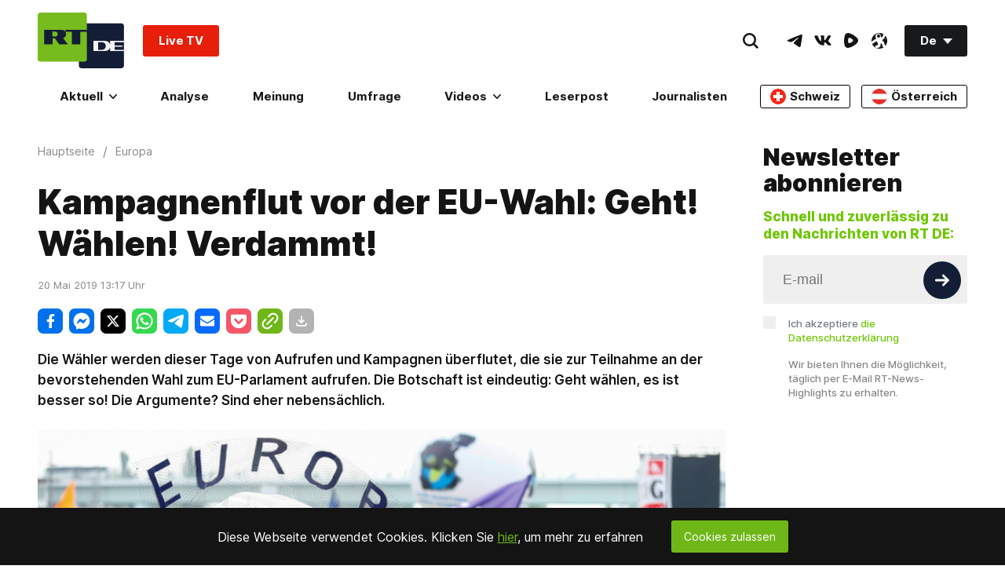

--- FILE ---
content_type: text/html; charset=UTF-8
request_url: https://de.rt.com/widget/main_popularbox/default
body_size: 580
content:
<div class="Section-root" data-widget="PopularBox" data-tb-region="LiveAndBannerBox"><div class="Section-container Section-isColumn-isTop Section-is1to1"><div class="PopularBox-item Section-block Section-is1to1 Section-isColumn-isCenter p-24" style="position: relative;" data-type="externalVideo"><div class="VkEmbed"><iframe class="lazyload" data-src="https://vk.com/video_ext.php?oid=-134310637&id=456289388&autoplay=1" frameborder="0" width="853" height="480" allowfullscreen></iframe></div><a href="#"  class="WhatIsOnAir-root mt-16" data-tb-region-item><span class="WhatIsOnAir-liveBlock"><span class="live-pulse"></span><span class="text"><strong>RT DE LIVE-TV</strong></span></span></a></div><div class="PopularBox-item Section-block Section-is1to1 Section-isColumn-isCenter p-24" style="position: relative;" data-type="externalVideo"><div class="EmbedBlock-root EmbedBlock-externalVideo EmbedBlock-rumble"><div class="VkEmbed"><iframe class="lazyload" data-src="https://rumble.com/embed/v72icau?pub=7a20&rel=5&autoplay=2" frameborder="0" width="853" height="480" allowfullscreen></iframe></div></div><a href="#"  class="WhatIsOnAir-root mt-16" data-tb-region-item><span class="WhatIsOnAir-liveBlock"><span class="live-pulse"></span><span class="text"><strong>"Der Krieg muss enden": Trump nach Treffen mit Selenskij in Davos</strong></span></span></a></div><div class="PopularBox-item Section-block Section-is1to1 Section-isColumn-isCenter p-24" style="position: relative;" data-type="externalVideo"><div class="EmbedBlock-root EmbedBlock-externalVideo EmbedBlock-rumble"><div class="VkEmbed"><iframe class="lazyload" data-src="https://rumble.com/embed/v72ibom?pub=7a20&rel=5&autoplay=2" frameborder="0" width="853" height="480" allowfullscreen></iframe></div></div><a href="#"  class="WhatIsOnAir-root mt-16" data-tb-region-item><span class="WhatIsOnAir-liveBlock"><span class="live-pulse"></span><span class="text"><strong>"Schlechtes Niveau" – Schlagabtausch zwischen Chrupalla und Heil wegen Ukraine-Krieg</strong></span></span></a></div><div class="PopularBox-item Section-block Section-is1to1 Section-isColumn-isCenter p-24" style="position: relative;" data-type="image"><a class="Link-root Link-isInline Link-isHoverScale" style="max-width: 336px; width:100%" href="https://freeassange.rtde.live/leserpost/" data-tb-region-item><img class="Banners-image lazyload" style="max-width: 336px; border-radius:3px;" data-src="https://mf.b37mrtl.ru/deutsch/images/2025.08/original/68b19bcd48fbef3bb274a284.png" alt="banner"></a></div></div></div>